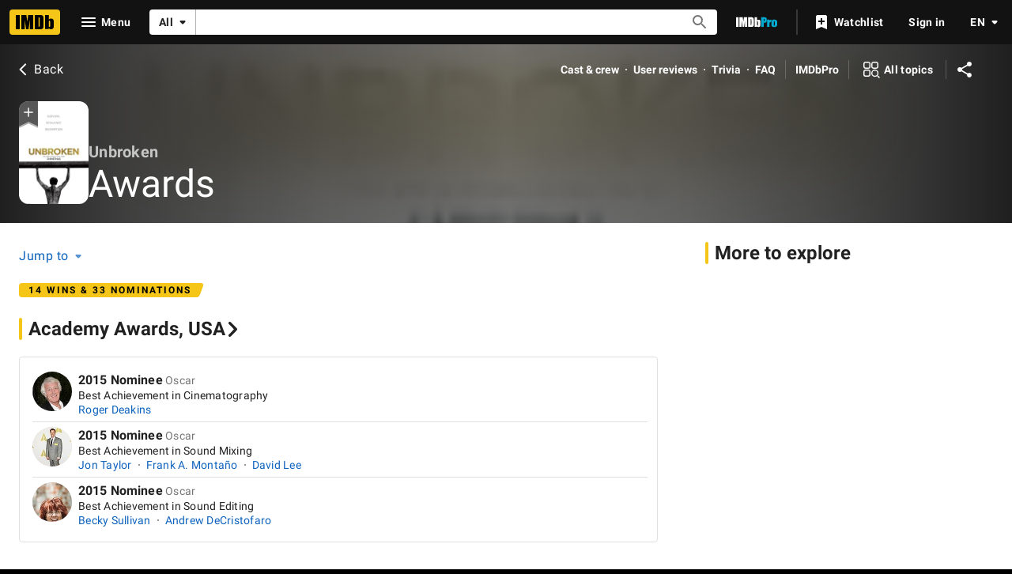

--- FILE ---
content_type: application/javascript
request_url: https://dqpnq362acqdi.cloudfront.net/_next/static/chunks/pages/title/%5Btconst%5D/awards-ebeec6b29f3951e7.js
body_size: 4544
content:
(self.webpackChunk_N_E=self.webpackChunk_N_E||[]).push([[8195],{60419:function(t,e,a){(window.__NEXT_P=window.__NEXT_P||[]).push(["/title/[tconst]/awards",function(){return a(10998)}])},74548:function(t,e,a){"use strict";a.d(e,{Z:function(){return l}});var i=a(52322);a(2784);var n=a(46138),r=a(19596),o=a(88169),s=a(86704);let d={winsSummary:{id:"feature_awards_onlyWins",defaultMessage:"{numOfWins} wins"},nominationsSummary:{id:"feature_awards_onlyNominations",defaultMessage:"{numOfNoms} nominations"}};var l=t=>{let e=(0,n.Z)(),{winsCount:a,nominationsCount:r}=t,o=[a>0?e.formatMessage(d.winsSummary,{numOfWins:a}):null,r>0?e.formatMessage(d.nominationsSummary,{numOfNoms:r}):null].filter(Boolean).join(" & ");return o?(0,i.jsx)(m,{"data-testid":"awards-signpost",children:!!o&&(0,i.jsx)(u,{text:o})}):null};let m=r.default.div.withConfig({componentId:"sc-28dba126-0"})([""," padding-top:",";","{margin-bottom:",";}"],(0,s.setPropertyToSpacingVar)("padding-left","ipt-pageMargin"),s.spacing.s,s.mediaQueries.breakpoints.below.l,s.spacing.s),u=(0,r.default)(o.Signpost).withConfig({componentId:"sc-28dba126-1"})(["margin-right:",";"],s.spacing.m)},8063:function(t,e,a){"use strict";var i=a(10081),n=a(56296);let r=(0,i.ZP)`
    fragment NameMetadata on Name {
        id
        nameText {
            text
        }
        searchIndexing {
            disableIndexing
        }
        disambiguator {
            text
        }
        knownForV2(limit: 3) {
            credits {
                creditedRoles(first: 1) {
                    edges {
                        node {
                            category {
                                text
                            }
                        }
                    }
                }
                title {
                    titleText {
                        text
                    }
                }
            }
        }
        images(first: 1) {
            total
            edges {
                node {
                    id
                }
            }
        }
        primaryImage {
            id
            url
            height
            width
            caption {
                plainText
            }
        }
        meta {
            canonicalId
            publicationStatus
        }
        bio {
            text {
                plainText
                plaidHtml(
                    queryParams: "ref_=nm_ov_bio_lk"
                    showOriginalTitleText: $originalTitleText
                )
            }
        }
        primaryProfessions {
            category {
                text
                id
            }
        }
        professions {
            profession {
                text
                id
            }
        }
        birthDate {
            displayableProperty {
                value {
                    plainText
                }
            }
            date
            dateComponents {
                day
                month
                year
                isBCE
            }
        }
        deathDate {
            displayableProperty {
                value {
                    plainText
                }
            }
            date
            dateComponents {
                day
                month
                year
            }
        }
        deathStatus
        meterRanking {
            currentRank
            rankChange {
                changeDirection
                difference
            }
        }
        ...NameSubNav
    }
    ${n.k}
`;e.Z=r},56296:function(t,e,a){"use strict";a.d(e,{k:function(){return n}});var i=a(10081);let n=(0,i.ZP)`
    fragment NameSubNav on Name {
        subNavBio: bio {
            id
        }
        subNavTrivia: trivia(first: 0) {
            total
        }
        subNavAwardNominations: awardNominations(first: 0) {
            total
        }
        subNavFaqs: alexaTopQuestions(first: 0) {
            total
        }
    }
`},12727:function(t,e,a){"use strict";a.d(e,{t:function(){return d},c:function(){return s}});var i=a(52322),n=a(10081);a(2784);var r=a(27648),o=t=>{let{data:e}=t;if(!e)return null;let a={id:e.id,canHaveEpisodes:!1};return(0,i.jsx)(r.Z,{...a})};let s=(0,n.ZP)`
    fragment NameContribution on Name {
        id
    }
`,d={component:function(t){return(0,i.jsx)(o,{...t})},fragment:{name:"NameContribution",gql:s}}},53483:function(t,e,a){"use strict";a.d(e,{l:function(){return d},b:function(){return s}});var i=a(52322),n=a(10081);a(2784);var r=a(27648),o=t=>{let{data:e}=t;if(!e)return null;let a={id:e.id,titleType:e?.titleType?.id,canHaveEpisodes:e?.titleType?.canHaveEpisodes};return(0,i.jsx)(r.Z,{...a})};let s=(0,n.ZP)`
    fragment TitleContribution on Title {
        id
        titleType {
            id
            canHaveEpisodes
        }
    }
`,d={component:function(t){return(0,i.jsx)(o,{...t})},fragment:{name:"TitleContribution",gql:s}}},54993:function(t,e,a){"use strict";a.d(e,{C:function(){return W}});var i=a(52322);a(2784);var n=a(46138),r=a(74548),o=a(77033),s=a(25436),d=a(86958),l=a(11438),m=a(48422),u=a(31218),f=a(88169),g=a(54274),c=a(56029),p=a(49996),T=a(87801);let w={id:"common_awards_title",defaultMessage:"Awards"},x={id:"awards_subpage_meta_description",defaultMessage:"Awards, nominations, and wins"},y={id:"awards_subpage_meta_keywords",defaultMessage:"Awards, Nominations, Oscars, MTV Movie Awards, Emmys, Won, Winner, Nominated, Nominee"},N={id:"common_awards_winner",defaultMessage:"Winner"},S={id:"common_awards_nominee",defaultMessage:"Nominee"},E={id:"common_subpages_contributeAction",defaultMessage:"Be the first to contribute."},P={id:"common_awards_guide_name",defaultMessage:"Awards submission guide"},I={id:"common_awards_guide_with_link",defaultMessage:"For guidance, please visit the {awardsGuide}."};T.l.TITLE_AWARDS,T.l.NAME_AWARDS;let $=()=>{let t=(0,n.Z)(),{pageType:e}=(0,p.y)(),{makeRefMarker:a}=(0,l.Lz)(),r=`https://contribute.imdb.com/updates/guide/awards/?ref_=${a(l.Cd.EMPTY_MESSAGE)}`,o=t.formatMessage(E),s=t.formatMessage(P),d=t.formatMessage(I,{awardsGuide:(0,i.jsx)(f.TextLink,{href:r,text:s,inline:!0})});return(0,i.jsx)(f.PageSection,{children:(0,i.jsx)(g.a,{mainMessageText:(0,c.j)(t,e,t.formatMessage(w),void 0),secondaryComponent:(0,i.jsxs)(i.Fragment,{children:[o," ",d]})})})};var _=a(55183),h=a(91359),C=a(66724),b=a(63370),v=a(6935),A=a(89302);a(47461);let M=(t,e)=>{let a=[(0,A.$Z)(e),(0,A.tl)(e),(0,A.K4)(s.PageType.NAME,e),(0,A.rn)(e)],i=[(0,A.ZR)(e),(0,A.yy)(e),(0,A.Fz)(e),(0,A.mv)(e)];return t?a:i},D=(t,e,a,i)=>{let n;let r=(0,C.y9v)(i),o=(0,C.H72)(i);for(let i=0;i<t.length;i++){let s=t[i];if(e){if(n=s?.name?.primaryImage)return{imageModel:(0,v.K0)(n,n.caption?.plainText),imageType:"name",posterHref:r({nconst:s?.name?.id??"",refSuffix:{t:l.Cd.POSTER,n:a}})}}else if(n=s?.title?.primaryImage)return{imageModel:(0,v.K0)(n,n.caption?.plainText),imageType:s?.title?.titleType?.id,posterHref:o({tconst:s?.title?.id??"",refSuffix:{t:l.Cd.POSTER,n:a}})}}return n=e?t[0]?.name?.primaryImage:t[0]?.title?.primaryImage,{imageModel:(0,v.K0)(n,n?.caption?.plainText),imageType:e?"name":t[0]?.title?.titleType?.id,posterHref:e?r({nconst:t[0]?.name?.id??"",refSuffix:{t:l.Cd.POSTER,n:a}}):o({tconst:t[0]?.title?.id??"",refSuffix:{t:l.Cd.POSTER,n:a}})}},Z=(t,e)=>{let a=(0,C.y9v)(e);return[`<a class="award-name-link" href=${a({nconst:t.id,refSuffix:l.Cd.EMPTY})}>${t.text}</a>`,t.subText].filter(t=>t).join(" ")},O=(t,e)=>{let a=(0,C.H72)(e);return[`<a class="award-title-link" href=${a({tconst:t.id,refSuffix:l.Cd.EMPTY})}>${t.text}</a>`,t.subText].filter(t=>t).join(" ")},R=(t,e,a)=>{let{awardNotes:i,awardedNames:n,awardedTitles:r}=t,o=e&&n.length>0?n.map(t=>Z(t,a)).join(" \xb7 "):"",s=!e&&r.length>0?r.map(t=>O(t,a)).join(" \xb7 "):"";return o||s||i?{sharedNamesAwardsString:o,sharedTitlesAwardsString:s,awardNotes:i}:null},W=t=>{let e=(0,n.Z)(),a=(0,d.B)().context,{pageType:f,pageConst:g=""}=a,{value:c}=(0,l.Lz)(),{contentData:p}=t,{data:T}=p,E=f===s.PageType.NAME,P=M(E,g),I=T?.[f].nominationsExcludeWins?.total??0,A=T?.[f].wins?.total??0,Z=e.formatMessage(w),O=(0,u.X)({canonicalPath:E?m.$.NAME_AWARDS:m.$.TITLE_AWARDS,metaDescription:x,metaKeywords:y}),W={};return(t.contentData.categories??[]).forEach((i,n)=>{i.id&&(W[i.id]={query:t.paginationQuery,transform:t=>(function(t,e,a,i,n){let r=t.pageType===s.PageType.NAME,o=e.formatMessage(N),d=e.formatMessage(S),m=(0,C.H72)(t),u=(0,C.y9v)(t),f=(0,C.Xnf)(t),g=r?void 0:(0,b.L)(t,n.originalTitleText?.text,n.titleText?.text),c=r?n.nameText?.text:g,p=e.formatMessage(h.F.GO_TO,{target:c}),T=(0,v.K0)(n?.primaryImage,p),w=r?"name":n.titleType?.id;return{listItemType:_.EA.AwardListItem,items:i?.edges.map(e=>{let i,s,g,c,{node:p}=e,x=r?p.awardedEntities?.secondaryAwardTitles:p.awardedEntities.awardTitles,y=(x??[]).map(e=>({text:b.L(t,e?.title?.originalTitleText,e?.title?.titleText),href:m({tconst:e?.title?.id??"",refSuffix:{t:l.Cd.AWARDS,n:a+1}})})),N=r?p.awardedEntities?.awardNames:p.awardedEntities.secondaryAwardNames,S=(N??[]).map(t=>({text:t?.name?.nameText?.text,subText:`${t?.note?.plainText&&t?.name?.nameText?.text?" ":""}${t?.note?.plainText??""}`,href:u({nconst:t?.name?.id??"",refSuffix:{t:l.Cd.AWARDS,n:a+1}})}));if(r){if(x?.length){let e=D(x,!1,a+1,t);i=e.imageModel,s=e.imageType,g=e.posterHref,c=y}else i=T,s=w,g=u({nconst:n?.id??"",refSuffix:{t:l.Cd.POSTER,n:a+1}}),c=[]}else if(N?.length){let e=D(N,!0,a+1,t);i=e.imageModel,s=e.imageType,g=e.posterHref,c=S}else i=T,s=w,g=m({tconst:n?.id??"",refSuffix:{t:l.Cd.POSTER,n:a+1}}),c=[];return{awardMetaData:R({awardNotes:p.award.notes?.plaidHtml??"",awardText:p.award.text??"",awardedNames:(N??[]).map(t=>({id:t?.name?.id,text:t?.name?.nameText?.text??"",subText:t?.note?.plainText??""})).filter(t=>!r||n?.id!==t.id),awardedTitles:(x??[]).map((t,e)=>({id:t?.title?.id,text:y[e]?.text??""})).filter(t=>!!r||n?.id!==t.id)},r,t),id:p.id,listContent:[{className:"awardCategoryName",text:p.award.category?.text??""}],posterProps:{imageProps:{imageModel:i,imageType:s},href:g},rowTitle:`${p.award.eventEdition.year} ${p.isWinner?o:d}`,rowSubTitle:p.award.text??"",rowLink:f({evconst:p.award.event.id,year:String(p.award.eventEdition.year),instance:String(p.award.eventEdition.instanceWithinYear),refSuffix:{t:l.Cd.EMPTY,n:a+1}}),subListContent:c}}),total:i?.total,endCursor:i?.pageInfo.endCursor}})(a,e,n,t?.[f]?.awardNominations,p.entityMetadata),pathToPageInfo:`${f}.awardNominations.pageInfo`,queryParams:c??"",getCategoryFilters:()=>({events:[i.id]})})}),(0,i.jsx)(o.Z,{pageTitle:Z,backButtonProps:{routeArgs:E?{nconst:g}:{tconst:g},routeConfig:E?m.$.NAME_MAIN:m.$.TITLE_MAIN},contentData:p,paginationByCategory:W,pageMetadata:O,preElement:(0,i.jsx)(r.Z,{nominationsCount:I,winsCount:A}),moreFromLinks:P,emptyMessageOverride:(0,i.jsx)($,{})})}},47461:function(t,e,a){"use strict";a.d(e,{G3:function(){return u},pb:function(){return f}});var i=a(10081),n=a(8063),r=a(16420),o=a(12727),s=a(53483);let d=(0,i.ZP)`
    fragment EventsByCategory on AwardNominationConnection {
        total
        pageInfo {
            hasNextPage
            endCursor
        }
        edges {
            node {
                award {
                    event {
                        id
                    }
                }
            }
        }
    }
`,l=(0,i.ZP)`
    fragment AwardNominationItem on AwardNomination {
        awardedEntities {
            __typename
            ... on AwardedNames {
                awardNames {
                    name {
                        id
                        nameText {
                            text
                        }
                    }
                }
                secondaryAwardTitles {
                    title {
                        id
                        titleText {
                            text
                        }
                        originalTitleText {
                            text
                        }
                        primaryImage {
                            url
                            height
                            width
                            caption {
                                plainText
                            }
                        }
                        titleType {
                            id
                        }
                    }
                }
            }
            ... on AwardedTitles {
                awardTitles {
                    title {
                        id
                        titleText {
                            text
                        }
                        originalTitleText {
                            text
                        }
                    }
                }
                secondaryAwardNames {
                    note {
                        plainText
                    }
                    name {
                        id
                        nameText {
                            text
                        }
                        primaryImage {
                            url
                            height
                            width
                            caption {
                                plainText
                            }
                        }
                    }
                }
            }
        }
        id
        isWinner
        award {
            event {
                id
                text
            }
            text
            eventEdition {
                instanceWithinYear
                year
            }
            category {
                text
            }
            notes {
                plaidHtml(
                    queryParams: $queryParams
                    showOriginalTitleText: $originalTitleText
                )
            }
            winningRank
        }
    }
`,m=(0,i.ZP)`
    fragment AwardNominationPagination on AwardNominationConnection {
        total
        pageInfo {
            endCursor
            hasNextPage
        }
        edges {
            node {
                ...AwardNominationItem
            }
        }
    }
    ${l}
`;(0,i.ZP)`
    query NameAwardsInitial($const: ID!, $originalTitleText: Boolean) {
        name(id: $const) {
            ...NameMetadata
            ...NameContribution
            awardNominations(
                first: 250
                sort: { by: PRESTIGIOUS, order: DESC }
            ) {
                ...EventsByCategory
            }
            wins: awardNominations(first: 0, filter: { wins: WINS_ONLY }) {
                total
            }
            nominationsExcludeWins: awardNominations(
                first: 0
                filter: { wins: EXCLUDE_WINS }
            ) {
                total
            }
        }
    }
    ${d}
    ${n.Z}
    ${o.c}
`,(0,i.ZP)`
    query NameAwardsPaginatedInitial($const: ID!, $after: ID!) {
        name(id: $const) {
            primaryImage {
                url
                height
                width
                caption {
                    plainText
                }
            }
            awardNominations(
                first: 250
                after: $after
                sort: { by: PRESTIGIOUS, order: DESC }
            ) {
                ...EventsByCategory
            }
        }
    }
    ${d}
`,(0,i.ZP)`
    query TitleAwardsInitial($const: ID!) {
        title(id: $const) {
            ...TitlePageMetaData
            ...TitleSubNav
            ...TitleContribution
            awardNominations(
                first: 250
                sort: { by: PRESTIGIOUS, order: DESC }
            ) {
                ...EventsByCategory
            }
            wins: awardNominations(first: 0, filter: { wins: WINS_ONLY }) {
                total
            }
            nominationsExcludeWins: awardNominations(
                first: 0
                filter: { wins: EXCLUDE_WINS }
            ) {
                total
            }
        }
    }
    ${r.Y}
    ${r.R}
    ${s.b}
    ${d}
`,(0,i.ZP)`
    query TitleAwardsPaginatedInitial($const: ID!, $after: ID!) {
        title(id: $const) {
            titleType {
                id
            }
            primaryImage {
                url
                height
                width
                caption {
                    plainText
                }
            }
            awardNominations(
                first: 250
                after: $after
                sort: { by: PRESTIGIOUS, order: DESC }
            ) {
                ...EventsByCategory
            }
        }
    }
    ${d}
`;let u=(0,i.ZP)`
    query NameAwardsSubPagePagination(
        $const: ID!
        $first: Int!
        $after: ID
        $filter: AwardNominationsFilter!
        $originalTitleText: Boolean!
        $queryParams: String
    ) {
        name(id: $const) {
            awardNominations(
                first: $first
                after: $after
                filter: $filter
                sort: { by: PRESTIGIOUS, order: DESC }
            ) {
                ...AwardNominationPagination
            }
        }
    }
    ${m}
`,f=(0,i.ZP)`
    query TitleAwardsSubPagePagination(
        $const: ID!
        $first: Int!
        $after: ID
        $filter: AwardNominationsFilter!
        $originalTitleText: Boolean!
        $queryParams: String
    ) {
        title(id: $const) {
            awardNominations(
                first: $first
                after: $after
                filter: $filter
                sort: { by: PRESTIGIOUS, order: DESC }
            ) {
                ...AwardNominationPagination
            }
        }
    }
    ${m}
`},31218:function(t,e,a){"use strict";a.d(e,{X:function(){return n}});var i=a(46138);let n=t=>{let{canonicalPath:e,metaTitle:a,metaTitleValues:n,metaDescription:r,metaDescriptionValues:o,metaKeywords:s,sharedItem:d,templateData:l}=t,{formatMessage:m}=(0,i.Z)(),u={canonicalPath:e,templateData:l,...a&&{subPageTitleString:m(a,n)},...r&&{descriptionString:m(r,o)},...s&&{keywords:m(s)}};return d&&(u.descriptionString=d.plainText??u.descriptionString,u.canonicalQuery=new URLSearchParams({item:d.id})),u}},10998:function(t,e,a){"use strict";a.r(e),a.d(e,{__N_SSP:function(){return d}});var i=a(52322);a(2784);var n=a(25436),r=a(54993),o=a(47461),s=a(78537),d=!0;e.default=t=>(0,i.jsx)(s.Z,{baseColor:"base",orientContent:"full",hideAdWrap:!0,cti:n.CTIS.TITLE_SUBPAGES_CTI,children:(0,i.jsx)(r.C,{contentData:t.contentData,paginationQuery:o.pb})})}},function(t){t.O(0,[9774,2182,9836,2675,9291,6589,5056,8588,1532,8537,380,5429,9378,389,7574,7717,7874,4755,1425,2078,7831,5347,2494,5678,7033,2888,179],function(){return t(t.s=60419)}),_N_E=t.O()}]);

--- FILE ---
content_type: application/javascript
request_url: https://dqpnq362acqdi.cloudfront.net/_next/static/chunks/7033-545aabb1239d4c8f.js
body_size: 7181
content:
"use strict";(self.webpackChunk_N_E=self.webpackChunk_N_E||[]).push([[7033,4994],{6728:function(e,t,i){i.d(t,{d:function(){return w}});var a=i(52322),s=i(2784),n=i(46138),o=i(19596),r=i(99522),l=i(88169),d=i(86704);let c={id:"common_buttons_open",defaultMessage:"Open"},m={id:"common_buttons_close",defaultMessage:"Close"},p={id:"awards_subpage_shared_with",defaultMessage:"Shared with:"},u="shared-awards-entities",g="shared-with-names",f="shared-with-titles",h="awards-meta-expanded",x="award-notes";var T=i(72779),b=i.n(T);let I=e=>{let{awardMetaData:t,sharedWithTitlesRef:i,sharedWithNamesRef:s,awardNotesRef:o,childrenExpanded:r}=e,{awardNotes:d,sharedNamesAwardsString:c,sharedTitlesAwardsString:m}=t,T=(0,n.Z)().formatMessage(p),I={};I[h]=r;let y=c||m?(0,a.jsxs)("div",{className:u,children:[!!c&&(0,a.jsx)(l.HTMLContent,{reactRef:s,className:b()(g,I),html:`${T} ${c}`}),!!m&&(0,a.jsx)(l.HTMLContent,{reactRef:i,className:b()(f,I),html:`${T} ${m}`})]}):null,C=d?(0,a.jsx)(l.HTMLContent,{reactRef:o,className:b()(x,I),html:d}):null;return y||C?(0,a.jsxs)(E,{children:[C,y]}):null},E=o.default.div.withConfig({componentId:"sc-e6418e3c-0"})(["display:flex;flex-direction:column;"]),y=e=>{let{posterProps:t}=e,i=t?.href?.includes("name");return(0,a.jsx)(C,{children:i?(0,a.jsx)("a",{href:t?.href,children:(0,a.jsx)(l.AvatarImage,{imageModel:t?.imageProps?.imageModel?.url?t.imageProps.imageModel:void 0,size:50})}):(0,a.jsx)(l.Poster,{imageProps:{...t?.imageProps,size:"50"},href:t?.href,ariaLabel:t?.imageProps?.imageModel?.caption??"",dynamicWidth:!0})})},C=o.default.div.withConfig({componentId:"sc-dba211dc-0"})(["align-self:baseline;display:flex;flex-shrink:0;margin-bottom:",";margin-top:",";margin-right:",";width:50px;"],d.spacing.xxs,d.spacing.xxs,d.spacing.xs),w=e=>{let{listContent:t,posterProps:i,rowSubTitle:o,rowTitle:l,rowLink:d,subListContent:p,awardMetaData:u,hidePoster:g}=e,f=(0,n.Z)(),h=f.formatMessage(c),x=f.formatMessage(m),T=(0,s.useRef)(null),b=(0,s.useRef)(null),E=(0,s.useRef)(null),C=(0,r.useIsExpandable)(T,"width"),w=(0,r.useIsExpandable)(b,"width"),L=(0,r.useIsExpandable)(E,"width"),[v,M]=(0,s.useState)(!1);return(0,a.jsx)(_,{"data-testid":"list-item",childrenExpanded:v,preElement:g?null:(0,a.jsx)(y,{posterProps:i}),subTextList:p??[],textList:t??[],title:l??"",titleSubText:` ${o}`,titleLink:d,wrapTextList:!0,wrapSubTextList:!0,children:!!u&&(0,a.jsx)(S,{ariaLabelOpen:h,ariaLabelClose:x,isExpandable:()=>C||w||L,onExpand:()=>M(!0),onCollapse:()=>M(!1),children:(0,a.jsx)(I,{awardMetaData:u,sharedWithTitlesRef:T,sharedWithNamesRef:b,awardNotesRef:E,childrenExpanded:v})})})},S=(0,o.default)(l.ExpandableSection).withConfig({componentId:"sc-65fe39f0-0"})(["margin:"," 1px 1px 1px;"],d.spacing.xs),_=(0,o.default)(l.MetaDataListSummaryItem).withConfig({componentId:"sc-65fe39f0-1"})([".awardCategoryName{",";}."," > div{display:flex;flex-wrap:nowrap;}."," > div,."," > div,."," > div,."," > div{",";",";margin-right:",";overflow:hidden;text-overflow:ellipsis;white-space:nowrap;height:auto;}& ."," > div{white-space:normal;height:fit-content;}.","."," > div{flex-wrap:wrap;}"],(0,d.setPropertyToColorVar)("color","ipt-on-base-textPrimary-color"),u,x,u,g,f,(0,d.setPropertyToColorVar)("color","ipt-on-base-textSecondary-color"),(0,d.setTypographyType)("bodySmall"),d.spacing.xs,h,u,h)},77033:function(e,t,i){i.d(t,{Z:function(){return E}});var a=i(52322),s=i(2784),n=i(88169),o=i(96397),r=i(68899),l=i(62157),d=i(46138),c=i(19596),m=i(86704),p=i(11438),u=i(14438),g=i(86996),f=i(24994);let h={SPOILER_HEADER:"splr_title",SHOW_SPOILER:"splr_show"},x=e=>{let{id:t,name:i,href:o,description:l,section:c,spoilerSection:m,pagination:x,pageTitle:E,contributionSection:y,helpSection:C,itemsExpanded:w,titleComponent:S,listClassName:_}=e,[L,v]=(0,s.useState)(!1),M=(0,d.Z)(),{value:j}=(0,p.Lz)(),A=(0,u.EO)();return(0,a.jsxs)(n.PageSection,{children:[!!i&&!o&&(0,a.jsx)(g.O,{id:t,title:i,titleComponent:!!S,shouldSupportDeepLink:!0,description:l}),!!i&&!!o&&(0,a.jsx)(n.SectionTitle,{href:o,description:l,children:(0,a.jsx)("span",{id:t,children:i})}),!c?.items?.length&&!m?.items?.length&&(0,a.jsx)(r.Z,{pageTitle:E,categoryTitle:i,contributionSection:y,helpSection:C}),(c?.items?.length??0)>0&&(0,a.jsx)(f.u5,{categoryId:t,spoilers:!1,pagination:x,itemsExpanded:w,listClassName:_,...c}),(m?.items?.length??0)>0&&!L&&(0,a.jsx)(T,{children:(0,a.jsx)(b,{className:h.SHOW_SPOILER,text:M.formatMessage({id:"common_spoilers",defaultMessage:"Spoilers"}),onClick:()=>{v(!0),A({pageAction:`${t?`${t}-`:""}spoilers-expand`,refMarkerString:j})},onColor:"error"})}),!!L&&(0,a.jsxs)(a.Fragment,{children:[(0,a.jsx)(I,{className:h.SPOILER_HEADER,text:M.formatMessage({id:"common_signpost_spoilers",defaultMessage:"SPOILERS"}),type:"spoiler",alignment:"center"}),(0,a.jsx)(f.u5,{categoryId:t,spoilers:!0,pagination:x,itemsExpanded:w,listClassName:_,...m})]})]},t)},T=c.default.div.withConfig({componentId:"sc-ca494508-0"})(["text-align:center;"]),b=(0,c.default)(n.SeeMoreButton).withConfig({componentId:"sc-ca494508-1"})(["margin:"," auto 0 auto;display:inline-block;"],m.spacing.m),I=(0,c.default)(n.Signpost).withConfig({componentId:"sc-ca494508-2"})(["margin:"," calc("," + ",");","{margin:"," calc(",");}"],m.spacing.m,(0,m.getSpacingVar)("ipt-pageMargin"),m.spacing.xxs,m.mediaQueries.breakpoints.below.l,m.spacing.m,(0,m.getSpacingVar)("ipt-pageMargin"));function E(e){let{pageTitle:t,backButtonProps:i,contentData:d,pagination:c,paginationByCategory:m,pageMetadata:p,preElement:u,postElement:g,emptyMessageOverride:f,sortByProps:h,moreFromLinks:T,showExpandItemsButton:b,hideJumpTo:I,hideToolbar:E,listClassName:y}=e,{section:C,spoilerSection:w,categories:S,contributionData:_}=d,[L,v]=(0,s.useState)(!1),M=!S?.some(e=>e.section?.total||e?.spoilerSection?.total),j=M&&!C?.items?.length&&!C?.total&&!w?.items?.length&&!w?.total;return(0,a.jsxs)(o.Z,{pageTitle:t,backButtonProps:i,contentData:d,pageMetadata:p,moreFromLinks:T,children:[!E&&(0,a.jsx)(l.Z,{categories:S,contributionSection:_?.contributionSection,pageConst:_?.id,pageTitle:t,sortByProps:h,noItems:j,expandItemsProps:{showExpandItemsButton:b,itemsExpanded:L,setItemsExpanded:v},hideJumpTo:!!I}),u,!!(C?.items?.length||w?.items?.length)&&(0,a.jsx)(x,{section:C,spoilerSection:w,pagination:c,pageTitle:t,contributionSection:_?.contributionSection,helpSection:_?.helpSection,itemsExpanded:L,listClassName:y}),!!j&&(f?(0,a.jsx)(a.Fragment,{children:f}):(0,a.jsx)(n.PageSection,{children:(0,a.jsx)(r.Z,{pageTitle:t,contributionSection:_?.contributionSection,helpSection:_?.helpSection})})),!M&&S?.map(i=>{let a=i?.id&&m?.[i.id]?m[i.id]:void 0;return s.createElement(x,{...i,titleComponent:!!e.titleComponent,key:i?.id,pagination:a,pageTitle:t,contributionSection:_?.contributionSection,helpSection:_?.helpSection,itemsExpanded:L,listClassName:y})}),g]})}},55183:function(e,t,i){var a,s;i.d(t,{EA:function(){return a},b_:function(){return n}});let n=50;(s=a||(a={}))[s.ListItem=0]="ListItem",s[s.AwardListItem=1]="AwardListItem",s[s.NameCreditsListItem=2]="NameCreditsListItem",s[s.ListQuestionAnswerItem=3]="ListQuestionAnswerItem",s[s.ListSummaryItem=4]="ListSummaryItem"},24994:function(e,t,i){i.d(t,{u5:function(){return H},Ou:function(){return z}});var a,s,n,o,r=i(52322),l=i(72779),d=i.n(l),c=i(2784),m=i(46138),p=i(19596),u=i(88169),g=i(86704),f=i(48671),h=i(86958),x=i(49996),T=i(58167),b=i(64286);let I=(e,t,i)=>{let a=i??e.length;return t===b.Ue.AKAs&&(a+=1),a};var E=i(55183),y=i(6728);let C=e=>{let{listContent:t,...i}=e;return(0,r.jsx)(y.d,{listContent:t,...i})};var w=i(45455),S=i.n(w),_=i(23906),L=i(14438),v=i(1833),M=i(11438);let j=e=>{let t,i,{id:a,className:s,display:n,rowTitle:o,rowLink:l,rowLinkType:d,htmlContent:m,listContent:p,expandLimit:g,stackedListItem:f,overflowTextProps:h,refTagSuffix:x=M.Cd.EMPTY,photo:T,photoLink:b}=e,I=(0,L.z7)(),[E,y]=(0,c.useState)(!1),C=(0,_.wL)("ListItem");if(S()(m)&&S()(p)&&!o)return null;d&&l&&"external"===d&&(t=()=>((0,v.zG)(l).then(e=>{I({refMarkerSuffix:x,pageAction:e})}).catch(e=>{C.error("failed to resolve domainBasedPageAction for external URL",e)}),!0));let w={id:a,display:n,className:s,stackedListItem:f,overflowTextProps:h,labelTitle:o||void 0,labelLink:l,labelLinkType:d,labelLinkAriaLabel:l?o??void 0:void 0,listContent:p??void 0,onClick:t};return g&&p&&p.length>g?(0,r.jsx)(u.MetaDataListExpandableItem,{...w,expanded:E,onListItemClick:()=>y(!E),"data-testid":"expandable-list-item"},a):(T&&(i=(0,r.jsx)(u.Photo,{href:b,imageProps:{size:"xl",imageModel:T}})),(0,r.jsxs)(u.MetaDataListItem,{...w,display:f?"stacked":n,"data-testid":"list-item",children:[(0,r.jsx)(A,{html:m??""}),i]},a))},A=(0,p.default)(u.HTMLContent).withConfig({componentId:"sc-ac2b5e16-0"})(["display:block;"]);var k=i(92078),P=i(36589),N=i(8969),R=i(25436),O=i(74720);(a=n||(n={})).Answer="qaitem-feature-answer",a.Question="qaitem-feature-question";let D=e=>{let{id:t,question:i,answer:a,expandedByDefault:s,isEditable:n=!0}=e,[o,l]=(0,c.useState)(void 0),{subPageType:d,pageConst:p}=(0,x.y)(),u=(0,m.Z)(),{getContributionProps:g}=(0,k.Yp)(),f=g({operation:N.k.Edit,subjectId:p,itemId:t,itemType:R.SubPageType.FAQ}),{makeRefMarker:h,value:T}=(0,M.Lz)(),b=(0,L.EO)();return((0,c.useEffect)(()=>{l(s?t:void 0)},[s]),i||a)?(0,r.jsx)($,{activeItemId:o,items:[{id:t,title:i??"",children:(0,r.jsxs)(r.Fragment,{children:[(0,r.jsx)(q,{html:a??u.formatMessage({id:"feature_faq_noAnswer",defaultMessage:"No one has answered this question yet."})}),!!n&&(f?(0,r.jsx)(P.P,{...f,label:u.formatMessage({id:"common_buttons_edit",defaultMessage:"Edit"})}):(0,r.jsx)(O.ZP,{component:(0,r.jsx)(Q,{href:`https://contribute.imdb.com/${d}/${p}/${t}/edit/?ref_${h([M.Cd.QUESTION,M.Cd.EDIT])}`,preIcon:"edit",onColor:"textSecondary",width:"half-padding",children:u.formatMessage({id:"common_buttons_edit",defaultMessage:"Edit"})})}))]}),labelClassName:"qaitem-feature-question",contentClassName:"qaitem-feature-answer",indentLevel:"full",onStateChange:()=>{b({pageAction:"faq-item-expand",refMarkerString:T}),l(t)},onToggleOff:()=>{b({pageAction:"faq-item-collapse",refMarkerString:T}),l(void 0)}}],dividers:"bottom",bgContext:"pageSection"},t):null},$=(0,p.default)(u.Accordion).withConfig({componentId:"sc-1e399911-0"})(["","{background:none;}.","{height:auto;span{",";overflow:visible;padding:"," 0;text-overflow:unset;white-space:break-spaces;}}.","{padding:0;}"],g.mediaQueries.breakpoints.below.l,"qaitem-feature-question",(0,g.setTypographyType)("subtitle"),g.spacing.s,"qaitem-feature-answer"),Q=(0,p.default)(u.TextButton).withConfig({componentId:"sc-1e399911-1"})(["margin-bottom:",";"],g.spacing.s),q=(0,p.default)(u.HTMLContent).withConfig({componentId:"sc-1e399911-2"})(["margin-bottom:",";"],g.spacing.s);var V=i(95892);(s=o||(o={})).Accordion="accordion-id",s.Category="category-id",s.Item="item-id",s.ItemHtml="item-html",s.SummaryItem="list-summary-item",s.VotingComponent="list-item-voting-component";let Z=e=>{let{id:t,rowTitle:i,rowLink:a,userVotingProps:s}=e;return i?s?(0,r.jsx)(F,{ariaLabel:i,"data-testid":o.SummaryItem,title:i??"",titleLink:a,postElement:(0,r.jsx)(V.ZP,{className:"list-item-voting-component",...s})},t):(0,r.jsx)(u.MetaDataListSummaryItem,{ariaLabel:i,"data-testid":o.SummaryItem,title:i??"",titleLink:a},t):null},F=(0,p.default)(u.MetaDataListSummaryItem).withConfig({componentId:"sc-45d43feb-0"})(["","{display:flex;flex-direction:column;align-items:flex-start;.list-item-voting-component{margin-left:-",";}}"],g.mediaQueries.breakpoints.below.m,g.spacing.s);var W=i(17163);let H=e=>{let{items:t,listItemType:i,total:a,categoryId:s,spoilers:n,pagination:o,endCursor:l,itemsExpanded:p,splitIndex:u,subSectionTitle:g,listClassName:b,containerClassName:y,compactDisplay:w}=e,{pageConst:S}=(0,x.y)(),_=(0,m.Z)(),[L,v]=(0,c.useState)(t??[]),[M,A]=(0,c.useState)(l);(0,c.useEffect)(()=>{t&&v(t)},[t]),(0,c.useEffect)(()=>{l&&A(l)},[l]);let k=I(L,s,a),{context:P}=(0,h.B)(),N=(a&&k-L.length||0)>0&&!!o;if(!L.length)return null;let R=L,O=[];void 0!==u&&u>=0&&(R=L.slice(0,u+1),O=L.slice(u+1));let $=e=>e.map((e,t)=>{let a=(()=>{switch(i){case E.EA.AwardListItem:return C;case E.EA.NameCreditsListItem:return W.I;case E.EA.ListQuestionAnswerItem:return D;case E.EA.ListSummaryItem:return Z;default:return j}})();return(0,r.jsx)(a,{...e,expandedByDefault:p},`${e.id}-${t}`)}),Q=N&&o?.query&&(0,r.jsx)(f.ZP,{categoryId:s,query:o.query,queryVariables:{filter:o?.getCategoryFilters?o?.getCategoryFilters({categoryId:s,spoilers:n}):void 0,const:S,first:E.b_,after:M,originalTitleText:!!P.sidecar?.localizationResponse.isOriginalTitlePreferenceSet,queryParams:o.queryParams,...o.queryVariables},pathToPageInfo:o.pathToPageInfo,total:k,fetched:L.length,pageSize:E.b_,onDataReceived:e=>{let{items:t,endCursor:i}=o?.transform(e,_,L.length)??{items:[],endCursor:void 0};t&&v([...L,...t]),M&&A(i)},paginationType:o?.paginationType}),q=i===E.EA.NameCreditsListItem?"none":N?"after":"between";return(0,r.jsxs)(r.Fragment,{children:[(0,r.jsx)(T.r,{"data-testid":`sub-section${s?`-${s}`:""}${n?"--spoilers":""}`,className:y,children:(0,r.jsxs)(z,{display:w?"compact":void 0,dividers:q,className:d()([{"meta-data-award-list":i===E.EA.AwardListItem,"meta-data-list-full":!N},b]),children:[$(R),!O.length&&Q]})}),O.length>0&&(0,r.jsxs)(r.Fragment,{children:[!!g&&(0,r.jsxs)(U,{children:[" ",g," "]}),(0,r.jsx)(B,{"data-testid":`second-sub-section${s?`-${s}`:""}${n?"--spoilers":""}`,className:y,children:(0,r.jsxs)(z,{display:w?"compact":void 0,dividers:q,className:d()([{"meta-data-award-list":i===E.EA.AwardListItem,"meta-data-list-full":!N},b]),children:[$(O),Q]})})]})]})},z=(0,p.default)(u.MetaDataList).withConfig({componentId:"sc-9e1b1f-0"})(["","{li:first-child{padding-top:0;}}","{padding:0 "," 0 ",";border:1px solid ",";"," &.meta-data-award-list{padding-top:",";&.meta-data-list-full{padding-bottom:",";}}}"],g.mediaQueries.breakpoints.below.m,g.mediaQueries.breakpoints.above.l,g.spacing.s,g.spacing.m,(0,g.getColorVar)("ipt-base-border-color"),(0,g.setPropertyToShapeVar)("border-radius","ipt-cornerRadius"),g.spacing.s,g.spacing.s),B=(0,p.default)(T.r).withConfig({componentId:"sc-9e1b1f-1"})(["padding-top:",";"],g.spacing.l),U=p.default.div.withConfig({componentId:"sc-9e1b1f-2"})([""," padding:"," "," 0;"],(0,g.setTypographyType)("subtitle"),g.spacing.l,(0,g.getSpacingVar)("ipt-pageMargin"))},17163:function(e,t,i){i.d(t,{I:function(){return h},k:function(){return f}});var a=i(52322),s=i(72779),n=i.n(s);i(2784);var o=i(46138),r=i(19596),l=i(88169),d=i(86704),c=i(91359),m=i(49996),p=i(66724),u=i(11438),g=i(33348);let f={WRITER_FAMILY_FIRST_ITEM:"name-credits--writer-family-fist-item",TITLE_TEXT:"name-credits--title-text",TITLE_TEXT_SMALL:"name-credits--title-text-small",TITLE_TEXT_BIG:"name-credits--title-text-big",AVATAR:"name-credits--avatar",CREW_CONTENT:"name-credits--crew-content",CREW_METADATA:"name-credits--crew-metadata"},h=e=>{let{id:t,isSeries:i,isCast:s,rowTitle:r="",imageProps:d,characters:h,attributes:S,episodicCreditData:_,refTagSuffix:L=u.Cd.EMPTY,className:v}=e,M=(0,o.Z)(),{pageConst:j=""}=(0,m.y)(),{nameMainLinkBuilder:A,titleCharacterLinkBuilder:k}=(0,p.WOb)(),P=A({nconst:t,refSuffix:L}),N=k({nconst:t,tconst:j,refSuffix:L}),R=i&&h?.length&&h?.length>2?[...h.slice(0,2),"..."]:h;return r&&j?(0,a.jsx)(x,{"data-testid":"name-credits-list-item",className:v,children:(0,a.jsxs)(I,{className:n()({[f.CREW_CONTENT]:!s}),children:[(0,a.jsxs)(y,{children:[!!s&&(0,a.jsx)(b,{children:(0,a.jsx)(l.Avatar,{className:f.AVATAR,ariaLabel:M.formatMessage(c.F.GO_TO,{target:r}),href:P,imageProps:d,dynamicWidth:!0})}),(0,a.jsx)(l.TextLink,{text:r,href:P,className:n()(f.TITLE_TEXT,f.TITLE_TEXT_BIG)})]}),(0,a.jsxs)(E,{className:n()({[f.CREW_METADATA]:!s}),children:[(0,a.jsx)(l.TextLink,{text:r,href:P,className:n()(f.TITLE_TEXT,f.TITLE_TEXT_SMALL)}),!!(R?.length||S)&&(0,a.jsxs)(w,{children:[!!R?.length&&R.map((e,t)=>(0,a.jsxs)(C,{children:[0!==t&&(0,a.jsx)("span",{children:"/"}),(0,a.jsx)(l.TextLink,{text:e,href:N,inheritColor:!0})]},t)),!!S&&(0,a.jsx)("span",{children:S})]}),!!_&&(0,a.jsx)(T,{children:(0,a.jsx)(g.o,{titleId:j,nameId:t,headerProps:{type:"avatar",imageModel:d?.imageModel,title:r||"",ariaLabel:r||""},episodeCount:_.episodeCount,tenureText:_.tenureText,jobCategory:_.jobCategory,showCompareLink:!0,fetchMissingDataOnClickInsteadOfMount:!0})})]})]})}):null},x=(0,r.default)(l.MetaDataListSummaryItem).withConfig({componentId:"sc-2840b417-0"})(["padding:0;&.",":not(:first-child){padding-top:",";border-top-width:1px;border-top-style:solid;border-color:",";}.","{","{align-items:start;}}.","{","{align-items:start;}}"],f.WRITER_FAMILY_FIRST_ITEM,d.spacing.xs,(0,d.getColorVar)("ipt-base-border-color"),f.CREW_CONTENT,d.mediaQueries.breakpoints.above.m,f.CREW_METADATA,d.mediaQueries.breakpoints.above.m),T=r.default.div.withConfig({componentId:"sc-2840b417-1"})(["",";","{margin-left:auto;flex-shrink:0;}"],(0,d.setTypographyType)("bodySmall"),d.mediaQueries.breakpoints.above.m),b=r.default.div.withConfig({componentId:"sc-2840b417-2"})(["min-width:3.5rem;margin-right:",";.","{height:3.5rem;width:3.5rem;}","{margin-top:",";}","{min-width:2.25rem;.","{height:2.25rem;width:2.25rem;}}"],d.spacing.xs,f.AVATAR,d.mediaQueries.breakpoints.above.s,d.spacing.xxs,d.mediaQueries.breakpoints.above.m,f.AVATAR),I=r.default.div.withConfig({componentId:"sc-2840b417-3"})(["align-items:center;display:flex;flex-direction:row;width:100%;.","{",";margin:1px;&:hover,&:active,&:focus{outline-offset:0;}}.","{display:none;","{display:inline;}}.","{display:inline;padding:2px 0;","{display:none;padding:0;}}"],f.TITLE_TEXT,(0,d.setTypographyType)("subtitle"),f.TITLE_TEXT_BIG,d.mediaQueries.breakpoints.above.m,f.TITLE_TEXT_SMALL,d.mediaQueries.breakpoints.above.m),E=r.default.div.withConfig({componentId:"sc-2840b417-4"})(["display:flex;width:100%;flex-direction:column;justify-items:center;","{flex-direction:row;gap:",";}"],d.mediaQueries.breakpoints.above.m,d.spacing.xs),y=r.default.div.withConfig({componentId:"sc-2840b417-5"})(["display:flex;","{padding-right:",";align-items:center;width:35%;}"],d.mediaQueries.breakpoints.above.m,d.spacing.s),C=r.default.div.withConfig({componentId:"sc-2840b417-6"})(["display:inline;padding-right:",";span{padding-right:",";}"],d.spacing.xxs,d.spacing.xxs),w=r.default.div.withConfig({componentId:"sc-2840b417-7"})(["",";",";padding:2px 0;","{padding:0;}"],(0,d.setTypographyType)("bodySmall"),(0,d.setPropertyToColorVar)("color","ipt-on-base-textPrimary-color"),d.mediaQueries.breakpoints.above.m)},33348:function(e,t,i){i.d(t,{o:function(){return I}});var a=i(52322),s=i(14973),n=i(88169),o=i(2784),r=i(46138),l=i(25436),d=i(29832),c=i(60970),m=i(49666),p=i(49996),u=i(4363),g=i(11438),f=i(14438),h=i(37179),x=i(95347),T=i(29337),b=i(82509);function I(e){let{titleId:t,nameId:i,headerProps:I,episodeCount:E,tenureText:y,jobCategory:C,seasonOrYearEpisodeData:w,releaseFilter:S,episodesCountDisplayFormat:_="long",renderButton:L,fetchMissingDataOnClickInsteadOfMount:v,showCompareLink:M}=e,j=(0,r.Z)(),[A,k]=(0,o.useState)(!1),[P,N]=(0,o.useState)(w),[R,O]=(0,o.useState)(!1),D=(0,m.ik)(),$=(0,f.EO)(),{pageType:Q}=(0,p.y)(),[q,V]=(0,o.useState)(void 0),Z=Q===l.PageType.TITLE?b.Ll:b.et,[{data:F,error:W,fetching:H}]=(0,u.E)({query:Z,variables:{nameId:i,titleId:t,jobCategoryId:C.id,useEntitlement:D},context:{serverSideCacheable:!D,personalized:D},pause:v?!R:!!P});(0,o.useEffect)(()=>{if(F){let e=Q===l.PageType.TITLE?F.title?.creditsV2?.edges?.[0]?.node:F.name?.creditsV2?.edges?.[0]?.node;V({episodeCount:e?.episodeCredits?.total,tenureText:(0,c.Z)(e?.episodeCredits?.yearRange)}),N((0,T.fi)(e?.episodeCredits))}else W&&N({firstSeasonOrYear:"",seasonGrouping:"none"})},[F,W]),(0,o.useEffect)(()=>{P&&R&&v&&k(!0)},[P,R,v]);let z=()=>{!P&&v?O(!0):k(!0),$({pageAction:h.QJ.TITLE_PROMPT_OPEN,hitType:s.HitType.POP_UP,refMarkerSuffix:g.Cd.EMPTY})},B=(0,d.zg)(E,_,j);return(0,a.jsxs)(a.Fragment,{children:[L?L(z,H):(0,a.jsxs)(a.Fragment,{children:[(0,a.jsx)(n.TextLink,{text:B,onClick:z}),!!y&&` • ${y}`]}),!!P&&(0,a.jsx)(x.Z,{titleId:t,nameId:i,isOpen:A,headerProps:I,onCloseSelected:()=>{k(!1)},episodeCount:q?.episodeCount??E,tenureText:q?.tenureText??y,jobCategory:C,seasonOrYearEpisodeData:P,releaseFilter:S,showCompareLink:M})]})}},64286:function(e,t,i){i.d(t,{TY:function(){return o},Ue:function(){return s}});var a,s,n=i(82153);i(87801).l.TITLE_RELEASE_INFO;let o=(0,n.vU)({releaseDate:{id:"title_subpage_releaseInfo_releaseDate",defaultMessage:"Release Date"},title:{id:"title_subpage_releaseInfo_title",defaultMessage:"Release Info"},alsoKnownAs:{id:"title_subpage_releaseInfo_aka",defaultMessage:"Also Known As (AKA)"},akaOriginalTitle:{id:"title_subpage_releaseInfo_aka_originalTitle",defaultMessage:"(original title)"},metaDescription:{id:"common_meta_description",defaultMessage:"Movies, TV, Celebs, and more..."},metaKeywords:{id:"common_title_subpage_meta_keywords",defaultMessage:"Reviews, Showtimes, DVDs, Photos, Message Boards, User Ratings, Synopsis, Trailers, Credits"}});(a=s||(s={})).AKAs="akas",a.Releases="releases"},29832:function(e,t,i){i.d(t,{Hh:function(){return n},zg:function(){return o}});var a=i(46138);let s={NUM_EPISODES:{id:"common_cast_numEpisodes",defaultMessage:"{totalEpisodes, plural, one {{totalEpisodes} episode} other {{totalEpisodes} episodes}}"},NUM_EPISODES_SHORT:{id:"common_cast_numEpisodes_short",defaultMessage:"{totalEpisodes, plural, one {{totalEpisodes} ep} other {{totalEpisodes} eps}}"}},n=(e,t)=>o(e,t,(0,a.Z)()),o=(e,t,i)=>{if(0===e||void 0===e)return"";let a="long"===t?s.NUM_EPISODES:s.NUM_EPISODES_SHORT,n="long"===t?"episode":"ep",o=e>1?`${e} ${n}s`:`1 ${n}`;return i.formatMessage({id:a.id,defaultMessage:o},{totalEpisodes:e})}},60970:function(e,t,i){i.d(t,{Z:function(){return a}});let a=e=>{let t;return e?.year&&e?.endYear?t=`${e?.year}–${e?.endYear}`:e?.year&&(t=`${e?.year}`),t}}}]);